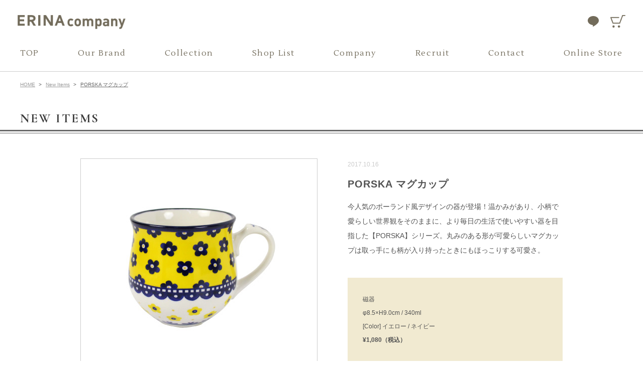

--- FILE ---
content_type: text/html; charset=UTF-8
request_url: https://erina-t.com/items/2017/10/013877/
body_size: 3059
content:
<!doctype html>

<html>

<head prefix="og: http://ogp.me/ns# fb: http://ogp.me/ns/fb# website: http://ogp.me/ns/website#">

<!-- ========== Metadata ========== -->
<meta charset="UTF-8">
<meta name="viewport" content="width=device-width, initial-scale=1.0, maximum-scale=1.0, user-scalable=0">
<meta name="format-detection" content="telephone=no">
<meta name="apple-mobile-web-app-capable" content="yes">
<meta name="apple-mobile-web-app-status-bar-style" content="black">
<meta name="keywords" content="アーモワールカプリス,リュクス,ルシャルロ,シェルサージュ,armoire caprice,Luxe,Rue Charlot,chersage,コイズミクロージング,ERINA company,ファッション,レディス,アパレル,インポート,ワンピース,セレクトショップ">
<meta name="description" content="今人気のポーランド風デザインの器が登場！温かみがあり、小柄で愛らしい世界観をそのままに、より毎日の生活で使いやすい器を目指した【PORSKA】シリーズ。丸みのある形が可愛らしいマグカップは取っ手にも柄が入り持ったときにもほっこりする可愛さ。">
<!-- ========== /Metadata ========== -->

<!-- ========== OpenGraphProtocol ========== -->
<meta property="fb:app_id" content="1046095152143233">
<meta property="og:type" content="website">
<meta property="og:locale" content="ja_JP">
<meta property="og:site_name" content="ERINA company">
<meta property="og:title" content="PORSKA マグカップ &#8211; ERINA company">
<meta property="og:description" content="今人気のポーランド風デザインの器が登場！温かみがあり、小柄で愛らしい世界観をそのままに、より毎日の生活で使いやすい器を目指した【PORSKA】シリーズ。丸みのある形が可愛らしいマグカップは取っ手にも柄が入り持ったときにもほっこりする可愛さ。">
<meta property="og:url" content="https://erina-t.com/items/2017/10/013877/">
<meta property="og:image" content="https://erina-t.com/wp/wp-content/uploads/171010_CS_NEWitem_02.jpg">
<!-- ========== /OpenGraphProtocol ========== -->

<!-- ========== WebFonts ========== -->
<link rel="preconnect" href="https://fonts.googleapis.com">
<link rel="preconnect" href="https://fonts.gstatic.com" crossorigin>
<link href="https://fonts.googleapis.com/css2?family=Lustria&family=Noto+Sans+JP:wght@400;500;700&display=swap" rel="stylesheet">
<!-- ========== /WebFonts ========== -->


<!-- ========== Icon ========== -->
<link rel="shortcut icon" href="https://erina-t.com/wp/wp-content/themes/erina/images/favicon.ico">
<link rel="apple-touch-icon" href="https://erina-t.com/wp/wp-content/themes/erina/images/apple-touch-icon.png">
<!-- ========== /Icon ========== -->

<!-- ========== Google Analytics ========== -->
<!-- Global site tag (gtag.js) - Google Analytics -->
<script async src="https://www.googletagmanager.com/gtag/js?id=UA-83712341-1"></script>
<script>
  window.dataLayer = window.dataLayer || [];
  function gtag(){dataLayer.push(arguments);}
  gtag('js', new Date());

  gtag('config', 'UA-83712341-1');
</script>

<!-- Global site tag (gtag.js) - Google Ads: 431015197 -->
<script async src=https://www.googletagmanager.com/gtag/js?id=AW-431015197"></script>
<script>
  window.dataLayer = window.dataLayer || [];
  function gtag(){dataLayer.push(arguments);}
  gtag('js', new Date());

  gtag('config', 'AW-431015197');
</script>

<!-- Facebook Pixel Code -->
<script>
!function(f,b,e,v,n,t,s)
{if(f.fbq)return;n=f.fbq=function(){n.callMethod?
n.callMethod.apply(n,arguments):n.queue.push(arguments)};
if(!f._fbq)f._fbq=n;n.push=n;n.loaded=!0;n.version='2.0';
n.queue=[];t=b.createElement(e);t.async=!0;
t.src=v;s=b.getElementsByTagName(e)[0];
s.parentNode.insertBefore(t,s)}(window, document,'script',
'https://connect.facebook.net/en_US/fbevents.js');
fbq('init', '121216866549529');
fbq('track', 'PageView');
</script>
<noscript><img height="1" width="1" style="display:none"
src="https://www.facebook.com/tr?id=121216866549529&ev=PageView&noscript=1"
/></noscript>
<!-- End Facebook Pixel Code -->

<!-- Yahoo Site General Tag -->
<script async src="https://s.yimg.jp/images/listing/tool/cv/ytag.js"></script>
<script>
window.yjDataLayer = window.yjDataLayer || [];
function ytag() { yjDataLayer.push(arguments); }
ytag({"type":"ycl_cookie"});
</script>

<script async src="https://s.yimg.jp/images/listing/tool/cv/ytag.js"></script>
<script>
window.yjDataLayer = window.yjDataLayer || [];
function ytag() { yjDataLayer.push(arguments); }
ytag({
  "type":"yss_retargeting",
  "config": {
    "yahoo_ss_retargeting_id": "1001198968",
    "yahoo_sstag_custom_params": {
    }
  }
});
</script>
<!-- /Yahoo Site General Tag --><!-- ========== /Google Analytics ========== -->

<title>PORSKA マグカップ &#8211; ERINA company</title>
<link rel='dns-prefetch' href='//s.w.org' />
<link rel='stylesheet' id='responsive-lightbox-nivo-css'  href='https://erina-t.com/wp/wp-content/plugins/responsive-lightbox/assets/nivo/nivo-lightbox.min.css' type='text/css' media='all' />
<link rel='stylesheet' id='responsive-lightbox-nivo-default-css'  href='https://erina-t.com/wp/wp-content/plugins/responsive-lightbox/assets/nivo/themes/default/default.css' type='text/css' media='all' />
<link rel='stylesheet' id='gfonts-css'  href='//fonts.googleapis.com/css?family=Cormorant+Garamond%3A600%2C700%7CRoboto' type='text/css' media='all' />
<link rel='stylesheet' id='global-css'  href='https://erina-t.com/wp/wp-content/themes/erina/css/global.css' type='text/css' media='all' />
<link rel='stylesheet' id='items-css'  href='https://erina-t.com/wp/wp-content/themes/erina/css/items.css' type='text/css' media='all' />
<script type='text/javascript' src='https://erina-t.com/wp/wp-content/themes/erina/js/jquery-2.1.4.min.js'></script>
<script type='text/javascript' src='https://erina-t.com/wp/wp-content/plugins/responsive-lightbox/assets/infinitescroll/infinite-scroll.pkgd.min.js'></script>
<script type='text/javascript' src='https://erina-t.com/wp/wp-content/themes/erina/js/fastclick.min.js'></script>
<script type='text/javascript' src='https://erina-t.com/wp/wp-content/themes/erina/js/jquery.plugins.js'></script>
<script type='text/javascript' src='https://erina-t.com/wp/wp-content/themes/erina/js/global.js'></script>
<link rel="canonical" href="https://erina-t.com/items/2017/10/013877/" />

</head>

<body class="items-template-default single single-items postid-13877 elementor-default">

<!-- ==================== #container ==================== -->
<div id="container">

<!-- =============== #header =============== -->
<header id="header">
<div id="header-inner">
<div id="header-inner-upper">

<!-- #logo -->
<h1 id="logo"><a class="btn-fade" href="https://erina-t.com"><img src="https://erina-t.com/wp/wp-content/themes/erina/images/logo.png" alt="ERINA company"></a></h1>
<!-- /#logo -->

<div id="header-inner-upper-right">

<!-- #header-link-list -->
<ul id="header-link-list">
	<li class="line"><a class="btn-fade" href="https://page.line.me/675xpfqi?openQrModal=true"><img src="https://erina-t.com/wp/wp-content/themes/erina/images/header-icon-line.png" alt=""></a></li>
	<li class="cart"><a class="btn-fade" href="https://shopping.erina-t.com"><img src="https://erina-t.com/wp/wp-content/themes/erina/images/header-icon-cart.png" alt=""></a></li>
</ul>
<!-- /#header-link-list -->

<!-- #btn-menu -->
<div id="btn-menu">
<div class="icons">
<span class="icon icon-top"><span></span></span>
<span class="icon icon-mid"><span></span></span>
<span class="icon icon-bot"><span></span></span>
</div>
</div>
<!-- /#btn-menu -->

</div>

</div>


<!-- #gnav -->
<nav id="gnav">
<div id="gnav-inner">
<ul>
<li><a class="btn-fade" href="https://erina-t.com/">TOP</a></li>
<li><a class="btn-fade" href="https://erina-t.com/brand/">Our Brand</a></li>
<li><a class="btn-fade" href="https://erina-t.com/#section-collection">Collection</a></li>
<li><a class="btn-fade" href="https://shopping.erina-t.com/shop/store/list.aspx">Shop List</a></li>
<li><a class="btn-fade" href="https://erina-t.com/company/">Company</a></li>
<li><a class="btn-fade" href="https://erina-t.com/recruit/">Recruit</a></li>
<li><a class="btn-fade" href="https://erina-t.com/contact/">Contact</a></li>
<li><a class="btn-fade" href="https://shopping.erina-t.com">Online Store</a></li>
</ul>
</div>
</nav>
<!-- /#gnav -->

</div>
</header>
<!-- =============== /#header =============== -->

<!-- =============== #main =============== -->
<main id="main">


<!-- #path -->
<ul id="path">
<li><a href="https://erina-t.com">HOME</a></li>
<li><a href="https://erina-t.com/items/">New Items</a></li>
<li><a href="https://erina-t.com/items/2017/10/013877/">PORSKA マグカップ</a></li>
</ul>
<!-- /#path -->

<!-- ========== #main-header ========== -->
<div id="main-header">
<div id="main-header-inner">

<h2 class="title">New Items</h2>

</div>
</div>
<!-- ========== /#main-header ========== -->


<!-- ========== #main-content ========== -->
<div id="main-content">

<!-- .block-items -->
<div class="block block-items">

<!-- .unit01 -->
<div class="unit01">

<img src="https://erina-t.com/wp/wp-content/uploads/171010_CS_NEWitem_02.jpg" class="attachment-full size-full wp-post-image" alt="" />
</div>
<!-- /.unit01 -->

<!-- .unit02 -->
<div class="unit02">

<p class="date">2017.10.16</p>

<h3 class="title">PORSKA マグカップ</h3>


<div class="desc"><p>今人気のポーランド風デザインの器が登場！温かみがあり、小柄で愛らしい世界観をそのままに、より毎日の生活で使いやすい器を目指した【PORSKA】シリーズ。丸みのある形が可愛らしいマグカップは取っ手にも柄が入り持ったときにもほっこりする可愛さ。</p>
</div>
<div class="spec">

<p class="content">磁器</p><p class="size">φ8.5×H9.0cm / 340ml</p>
<p class="color">[Color] イエロー / ネイビー</p><p class="price">¥1,080（税込）</p>
</div>

</div>
<!-- /.unit02 -->

</div>
<!-- /.block-items -->


</div>
<!-- ========== /#main-content ========== -->



</main>
<!-- =============== /#main =============== -->

<!-- =============== #footer =============== -->
<footer id="footer">
<div id="footer-inner">

<div id="footer-contents">

<!-- #fnav -->
<ul id="fnav">
<li><a href="https://erina-t.com/policy/">Privacy Policy</a></li>
</ul>
<!-- /#fnav -->

<!-- #copyright -->
<p id="copyright"><small>Copyright&copy; ERINA company</small></p>
<!-- /#copyright -->

</div>

</div>
</footer>
<!-- =============== /#footer =============== -->

<!-- #btn-pagetop -->
<p id="btn-pagetop"><a class="btn-fade" href="#header"><img src="https://erina-t.com/wp/wp-content/themes/erina/images/btn-pagetop-02.png" alt=""></a></p>
<!-- /#btn-pagetop -->

</div>
<!-- ==================== /#container ==================== -->

<script type='text/javascript' src='https://erina-t.com/wp/wp-content/plugins/responsive-lightbox/assets/nivo/nivo-lightbox.min.js'></script>
<script type='text/javascript'>
/* <![CDATA[ */
var rlArgs = {"script":"nivo","selector":"lightbox","customEvents":"","activeGalleries":"1","effect":"fade","clickOverlayToClose":"1","keyboardNav":"1","errorMessage":"The requested content cannot be loaded. Please try again later.","woocommerce_gallery":"0","ajaxurl":"https:\/\/erina-t.com\/wp\/wp-admin\/admin-ajax.php","nonce":"86ebdbbd14"};
/* ]]> */
</script>
<script type='text/javascript' src='https://erina-t.com/wp/wp-content/plugins/responsive-lightbox/js/front.js'></script>

</body>

</html>


--- FILE ---
content_type: text/css
request_url: https://erina-t.com/wp/wp-content/themes/erina/css/global.css
body_size: 6178
content:
@charset 'utf-8';

/*---------------------------------------------------------------------- */
/* Global Styles
------------------------------------------------------------------------ */

/* Initialize
---------------------------------------------------------- */

html, body, div, span, object, iframe,
h1, h2, h3, h4, h5, h6, p, blockquote, pre, a,
abbr, address, cite, code,
del, dfn, em, img, ins, kbd, q, samp,
small, strong, sub, sup, var,
b, i,
dl, dt, dd, ol, ul, li,
fieldset, form, label, legend,
article, aside, canvas, details, figcaption, figure,
footer, header, hgroup, menu, nav, section, summary,
time, mark, audio, video, picture {
	margin: 0;
	padding: 0;
	vertical-align: baseline;
	border: 0;
	outline: 0;
	background: transparent;
	font-size: 100%;
}

html, body {
	height: 100%;
}

html {
	overflow-y: scroll;
	font-size: 62.5%;
}

body {
	line-height: 1.8;
	background: #fff;
	color: #000;
	word-break: normal;
	word-wrap: break-word;
	-webkit-tap-highlight-color: rgba(0, 0, 0, 0);
	-webkit-touch-callout: none;
	-webkit-text-size-adjust: 100%;
}

main {
	display: block;
}

ul, ol {
	list-style: none;
}

blockquote, q {
	quotes: none;
}

blockquote:before, blockquote:after,
q:before, q:after {
	content: '';
}

a {
	text-decoration: none;
}

a:hover,
a:focus {
	text-decoration: underline;
}

img {
	max-width: 100%;
	height: auto;
	vertical-align: top;
}

ins {
	background-color: #ff9;
	color: #fff;
	text-decoration: none;
}

mark {
	background-color: #ff9;
	color: #fff;
	font-style: italic;
	font-weight: bold;
}

del {
	text-decoration: line-through;
}

abbr[title], dfn[title] {
	border-bottom: 1px dotted;
	cursor: help;
}

table {
	border-collapse: collapse;
	border-spacing: 0;
}

table, caption, tbody, tfoot, thead, tr, th, td {
	margin: 0;
	border: 0;
	font-size: 1em;
}

input, select, textarea {
	padding: 2px;
}

input, select, button {
    vertical-align: middle;
}

button {
	margin: 0;
	padding: 0;
	border: 0;
	outline: 0;
	background: none;
	cursor: pointer;
}

button::-moz-focus-inner {
	padding: 0;
	border: 0;
}

label {
	cursor: pointer;
}

area {
	outline: 0;
}


/* Override
---------------------------------------------------------- */

body {
	line-height: 1.8;
	color: #525252;
	font-family: "メイリオ", Meiryo, "ヒラギノ角ゴ Pro W3", "Hiragino Kaku Gothic Pro", Osaka, "ＭＳ Ｐゴシック", "MS PGothic", sans-serif;
	-webkit-font-smoothing: antialiased;
	-moz-osx-font-smoothing: grayscale;
}

a {
	color: #525252;
	text-decoration: underline;
}

a:hover,
a:focus {
	color: #525252;
	text-decoration: none;
}

input, select, textarea, button {
	box-sizing: border-box;
	box-shadow: none;
	font-family: "メイリオ", Meiryo, "ヒラギノ角ゴ Pro W3", "Hiragino Kaku Gothic Pro", Osaka, "ＭＳ Ｐゴシック", "MS PGothic", sans-serif;
}

select, input[type='text'], input[type='email'], input[type='tel'], input[type='url'], textarea {
	border: 1px solid #a0a0a0;
	border-radius: 0;
	font-size: 1.6rem;
}

input[type='text'], input[type='email'], input[type='tel'], input[type='url'], textarea {
	-webkit-appearance: none;
}

input[type='text']::input-placeholder,
input[type='email']::input-placeholder,
input[type='tel']::input-placeholder,
input[type='url']::input-placeholder {
	color: #a0a0a0;
}

/* Utillities
---------------------------------------------------------- */

/* Hide Contents --------------------------------- */

.break-sp,
#btn-menu {
	display: none !important;
}

/* Button --------------------------------- */

.btn  {
	display: block;
	margin: 0 auto;
	width: 300px;
	height: 53px;
	line-height: 53px;
	background: #a0a0a0;
	color: #fff;
	font-weight: 500;
	font-size: 2rem;
	text-align: center;
	text-decoration: none;
	letter-spacing: .05em;
}

.btn:hover,
.btn:focus {
	color: #fff;
}

.btn-fade {
	transition: opacity 200ms linear;
}

.btn-fade:hover,
.btn-fade:focus {
	opacity: .7;
}

/* Align --------------------------------- */

.alignleft {
	display: inline;
	float: left;
}

.alignright {
	display: inline;
	float: right;
}

.aligncenter {
	display: block;
	margin-right: auto;
	margin-left: auto;
}

/* Pagination --------------------------------- */

.pagination {
	display: flex;
	flex-flow: row nowrap;
	align-items: center;
	justify-content: center;
	padding-top: 60px;
	overflow: hidden;
	text-align: center;
}

.pagination li {
	line-height: 1.1;
}

.pagination li a {
	display: block;
	padding: 0 10px;
	color: #a0a0a0;
	font-weight: 500;
	font-size: 1.6rem;
	text-decoration: none;
}

.pagination li a:hover,
.pagination li a:focus {
	text-decoration: underline;
}

.pagination li a.current {
	color: #525252;
}

.pagination li.last {
	margin-left: -10px;
}

.pagination li.first a,
.pagination li.last a {
	letter-spacing: -.5em;
}

.pagination .btn-prev,
.pagination .btn-next {
	margin: 0 100px;
}

.pagination .btn-prev a,
.pagination .btn-next a {
	font-family: 'Roboto';
	font-weight: 400;
}

/* List --------------------------------- */

/* .legend */

.legend {
	margin: -15px 50px 50px 50px;
	padding-bottom: 20px;
	border-bottom: 1px solid #ddd;
	text-align: center;
}

.legend-title {
	font-size: 1.4rem;
	font-weight: bold;
}

.legend-content {
	display: flex;
	flex-flow: row nowrap;
	align-items: center;
	justify-content: center;
}

.legend-content li a {
	display: block;
	padding-bottom: 1px;
	border-bottom: 1px solid transparent;
}

.legend-content li:nth-child(1) .current { border-color: #b1a871; }
.legend-content li:nth-child(2) .current { border-color: #abd6a9; }
.legend-content li:nth-child(3) .current { border-color: #6d84b8; }
.legend-content li:nth-child(4) .current { border-color: #ca2d62; }
.legend-content li:nth-child(5) .current { border-color: #999; }

/* .list-items, .list-coordinate */

.list-items:not(.slides),
.list-coordinate:not(.slides) {
	display: flex;
	flex-flow: row wrap;
	align-items: flex-start;
	justify-content: flex-start;
	margin: 0 0 -40px -30px;
}

.list-items:not(.slides) li,
.list-coordinate:not(.slides) li {
	margin: 0 0 40px 30px;
	width: 200px;
}

.list-items li,
.list-coordinate li {
	font-size: 1rem;
}

.list-items li a,
.list-coordinate li a {
	display: block;
	margin-bottom: 20px;
}

.list-items li a img,
.list-coordinate li a img {
	width: 100% !important;
	height: auto !important;
}

.list-items li .title,
.list-items li .price {
	text-align: center;
}

.list-items li .date,
.list-coordinate li .date {
	color: #c89032;
}

.list-items li .cat,
.list-coordinate li .cat {
	display: flex;
	flex-flow: row nowrap;
	align-items: center;
	justify-content: center;
	margin-bottom: 10px;
}

.list-items li .cat li,
.list-coordinate li .cat li {
	display: block;
	margin: 0 3px;
	width: 8px;
	height: 8px;
}

.list-items li .cat li.lx { background: #b5a875; }
.list-items li .cat li.ac { background: #bae2b2; }
.list-items li .cat li.rc { background: #728cc0; }
.list-items li .cat li.cs { background: #c84d6c; }

.list-coordinate + .list-coordinate {
	margin-top: 60px;
}

.list-coordinate.accordion {
	height: 380px;
	overflow: hidden;
	transition: height .5s ease-out;
}

.list-coordinate.accordion.active {
	height: 1220px;
}

.list-coordinate.accordion + .btn-more {
	width: 100%;
	height: 40px;
	background: #fff;
}

.list-coordinate.accordion + .btn-more button {
	display: flex;
	flex-flow: column;
	align-items: center;
	justify-content: flex-start;
	position: absolute;
	bottom: 0;
	left: 50%;
	width: 100px;
	height: 40px;
	font-family: 'Cormorant Garamond';
	font-weight: 600;
	font-size: 1.4rem;
	transform: translateX(-50%);
}

.list-coordinate.accordion + .btn-more button:after {
	position: absolute;
	bottom: 0;
	left: 0;
	z-index: 2;
	width: 100%;
	height: 12px;
	background: url(../images/icon-more.svg) no-repeat center bottom;
	background-size: 30px;
	content: '';
}

.list-coordinate.accordion.active + .btn-more button:before {
	display: flex;
	justify-content: center;
	position: absolute;
	top: 0;
	left: 0;
	z-index: 2;
	width: 100%;
	height: 100%;
	background: #fff;
	content: 'CLOSE';
}

.list-coordinate.accordion.active + .btn-more button:after {
	transform: scaleY(-1);
}

/* .list-feature, .list-topics, .list-blog */

.list-feature,
.list-topics,
.list-blog {
	display: flex;
	flex-flow: row wrap;
	justify-content: flex-start;
	align-items: flex-start;
	margin: 0 -32px -40px 0;
}

.list-feature li,
.list-topics li,
.list-blog li {
	margin: 0 32px 40px 0;
	width: 253px;
}

.list-feature li a,
.list-topics li a,
.list-blog li a {
	display: block;
	margin-bottom: 10px;
	text-align: center;
}

.list-feature li .title,
.list-topics li .title,
.list-blog li .title {
	line-height: 1.4;
	font-size: 1.3rem;
}

.list-feature li .date,
.list-topics li .date,
.list-blog li .date {
	color: #6f6f6f;
	font-size: 1.1rem;
}

.list-blog li .cat {
	font-size: 1.3rem;
}

/* .list-news */

.list-news li {
	margin-bottom: 20px;
}

.list-news li .date,
.list-news li .cat {
	margin-right: 10px;
}

.list-news li .cat {
	display: inline-block;
	padding: 1px 0;
	width: 80px;
	background: #f0e8d1;
	vertical-align: middle;
	color: #764c24;
	font-weight: bold;
	font-size: 1rem;
	text-align: center;
}

.list-news li .title {
	font-weight: bold;
}

/* .list-collection */

.list-collection {
	display: flex;
	flex-flow: row wrap;
	margin: 0 -42px -40px 0;
}

.list-collection li {
	margin: 0 42px 40px 0;
	width: 340px;
}

/*
.list-collection li.list-post-lxac2022aw {
  display: none;
}
*/

.list-collection li a {
	display: block;
	text-align: center;
	text-decoration: none;
}

.list-collection li a .img,
.list-collection li a .txt {
	display: block;
}

.list-collection li a .img {
	margin-bottom: 20px;
}

.list-collectio li a .txt {
	color: #3b3b3b;
	font-family: 'Cormorant Garamond';
	font-weight: 600;
	font-size: 1.6rem;
	letter-spacing: .05em;
}

.list-collection.col {
	flex-flow: column;
	margin: 0 0 -40px 0;
}

.list-collection.col li {
	margin: 0 auto 40px auto;
	width: 700px;
}

.list-collection.col li a .img {
	margin-bottom: 10px;
}

.list-collection.col li a .img img {
	width: 100%;
	height: auto;
}

/* Section --------------------------------- */

.section {
	position: relative;
	padding: 35px 0;
	width: 100%;
}

.section:last-child {
	padding-bottom: 0;
}

.section .link-all {
	position: absolute;
	top: 42px;
	left: 50%;
	margin: -9px 0 0 -560px;
	width: 1120px;
	text-align: right;
}

.section .link-all a {
	display: flex;
	flex-flow: row nowrap;
	align-items: center;
	justify-content: flex-end;
	font-family: 'Cormorant Garamond';
	font-weight: 600;
	font-size: 1.6rem;
	text-decoration: none;
	letter-spacing: .1em;
}

.section-header {
	position: relative;
	padding-bottom: 16px;
	width: 100%;
}

.section-header .title {
	margin: 0 auto;
	width: 1200px;
	line-height: 1;
	color: #3b3b3b;
	font-family: 'Cormorant Garamond';
	font-weight: 600;
	font-size: 2.5rem;
	text-align: center;
	text-transform: uppercase;
	letter-spacing: .1em;
}

.section-content {
	position: relative;
	padding: 50px 0;
}

.section-content-inner {
	margin: 0 auto;
	width: 1120px;
}

.section-content .subtitle {
	position: relative;
	margin: 60px 0 25px 0;
}

.section-content .subtitle h2 {
	margin: 0 auto;
	width: 389px;
}

.section-content .subtitle .link-all {
	position: absolute;
	top: 5px;
	right: -40px;
}

/* #section-collection */

#section-collection {
	padding: 90px 0 100px;
	background: #f5f4f0;
}

#section-collection .section-content {
	padding: 0;
}

#section-collection .section-content:after {
	display: none;
}

.collection-group {
	margin: 30px 0 0 0;
	display:-webkit-box;
	display:-ms-flexbox;
	display:flex;
	-webkit-box-pack: justify;
	-ms-flex-pack: justify;
	justify-content: space-between;
}

.collection-block {
	position: relative;
	padding: 0 0 27px 0;
	width: 30.5%;
	box-sizing: border-box;
}

.collection-block::after {
	content: "";
	display: block;
	position: absolute;
	right: 2px;
	bottom: 0;
	background: url(../images/arrow.png) no-repeat;
	background-size: contain;
	width: 80px;
	height: 7px;
}

.collection-block-inner {
	position: relative;
	padding: 30px 20px 65px;
	background: #fff;
	box-sizing: border-box;
}

.collection-brand-name {
	font-family: 'Lustria', serif;
	font-weight: normal;
	font-size: 1.7rem;
	line-height: 1;
	letter-spacing: .1em;
	text-align: center;
	color: #726b5a;
}

.collection-image {
	margin: 22px 0 0 0;
}

.collection-theme {
	position: absolute;
	bottom: -12px;
	left: 20px;
	font-family: 'Lustria', serif;
	font-weight: normal;
	line-height: 1;
	color: #726b5a;
}

.collection-theme dt {
	font-size: 1.4rem;
	letter-spacing: .175em;
}

.collection-theme dd {
	margin: 10px 0 0 0;
	font-size: 2.8rem;
	letter-spacing: .1em;
}

.collection-link {
	position: absolute;
	top: 0;
	left: 0;
	width: 100%;
	height: 100%;
}

/* #section-sns */

#section-sns {
	padding: 90px 0 70px;
	background: #f5f4f0;
}

.sns-link-group {
	display:-webkit-box;
	display:-ms-flexbox;
	display:flex;
	-webkit-box-pack: justify;
	-ms-flex-pack: justify;
	justify-content: space-between;
}

.sns-link-block {
	position: relative;
	width: 23%;
}

/* Block --------------------------------- */

.block {
	margin: 0 auto 40px auto;
	width: 960px;
	line-height: 2.1;
	font-size: 1.2rem;
}

.block h1,
.block h2,
.block h3,
.block h4,
.block h5,
.block h6 {
	letter-spacing: .05em;
}

.block h1 {
	font-size: 3rem;
}

.block h2 {
	font-size: 2.2rem;
}

.block h3 {
	font-size: 1.8rem;
}

.block h4 {
	font-size: 1.6rem;
}

.block h5,
.block h6 {
	font-size: 1.4rem;
}

.block a {
	text-decoration: none;
}

.block a:hover,
.block a:focus {
	text-decoration: underline;
}

.block a img {
	transition: opacity 200ms linear;
}

.block a:hover img,
.block a:focus img {
	opacity: .7;
}

.block hr {
	margin: 3px 0;
	height: 0;
	border: 0;
	border-bottom: 1px solid #999;
}

/* .block-simple */

.block-simple p {
	text-align: center;
}

/* .block-post */

.block-post .block-header {
	margin-bottom: 40px;
	padding-bottom: 20px;
	border-bottom: 1px solid #999;
}

.block-post .block-header .date {
	margin-bottom: 5px;
	color: #bbb;
}

.block-post .block-header .title {
	line-height: 1.4;
	font-size: 1.8rem;
}

.block-post table {
	margin: 0 auto;
}

.block-post table th,
.block-post table td {
	vertical-align: middle;
}

.block-post table:not([border='0']),
.block-post table:not([border='0']) > thead > tr > th,
.block-post table:not([border='0']) > thead > tr > td
.block-post table:not([border='0']) > tbody > tr > th,
.block-post table:not([border='0']) > tbody > tr > td,
.block-post table:not([border='0']) > tfoot > tr > th,
.block-post table:not([border='0']) > tfoot > tr > td {
	border-style: solid;
	border-width: 1px;
}

.block-post ul {
	margin-left: 20px;
}

/* .block-form */

.block-form {
	margin: 0 auto;
	width: 700px;
}

.sent .block-form {
	display: none;
}

.block-form > .notes {
	margin-bottom: 20px;
}

.block-form .wpcf7-not-valid-tip {
	display: block;
	padding-top: 10px;
	color: #f00;
	font-size: 1.2rem;
}

.block-form .wpcf7-response-output {
	margin-bottom: 15px;
	padding: 0;
	border: 0;
	color: #f00;
	text-align: center;
}

.block-form .wpcf7-validation-errors {
	color: #f00;
}

.block-form .wpcf7-not-valid {
	border: 1px solid #f00;
}

.block-form .ajax-loader {
	padding: 10px;
}

.block-form .required {
	color: #e50012;
}

.block-form select,
.block-form input[type='text'],
.block-form input[type='tel'],
.block-form input[type='email'],
.block-form input[type='url'],
.block-form textarea {
	width: 100%;
	font-size: 1.6rem;
}

.block-form select,
.block-form input[type='text'],
.block-form input[type='tel'],
.block-form input[type='email'],
.block-form input[type='url'] {
	height: 40px;
}

.block-form input[type='text'],
.block-form input[type='tel'],
.block-form input[type='email'],
.block-form input[type='url'] {
	padding: 2px 10px;
}

.block-form input[type='radio'] {
	margin-right: 5px;
	vertical-align: middle;
}

.block-form textarea {
	padding: 10px;
	height: 230px;
}

.block-form dl {
	display: flex;
	flex-flow: row wrap;
	align-items: flex-start;
	justify-content: flex-start;
}

.block-form dl dt,
.block-form dl dd {
	box-sizing: border-box;
}

.block-form dl dt {
	padding-top: 5px;
	font-size: 1.4rem;
}

.block-form dl dt,
.block-form dl dd {
	margin-bottom: 45px;
}

.block-form dl dt {
	width: 200px;
	font-weight: bold;
}

.block-form dl dd {
	width: 500px;
}

.block-form dl dd ul li {
	display: flex;
	flex-flow: row nowrap;
}

.block-form dl dd label {
	margin-right: 40px;
}

.block-form .btn-container {
	margin-top: 40px;
	text-align: center;
}

.block-thanks {
	display: none;
	margin: 0 auto;
	width: 700px;
	text-align: center;
}

.block-thanks h3 {
	margin-bottom: 40px;
}

.sent .block-thanks {
	display: block;
}

/* Slick.js --------------------------------- */

.slick-slider {
	display: block;
	position: relative;
	box-sizing: border-box;
}

.slick-list {
	display: block;
	position: relative;
	margin: 0;
	padding: 0;
	overflow: hidden;
}

.slick-list:focus {
	outline: none;
}

.slick-list.dragging {
	cursor: pointer;
}

.slick-slider .slick-track,
.slick-slider .slick-list {
	transform: translate3d(0, 0, 0);
}

.slick-track {
	display: block;
	position: relative;
	top: 0;
	left: 0;
}

.slick-track:before,
.slick-track:after {
	display: table;
	content: '';
}

.slick-track:after {
	clear: both;
}

.slick-loading .slick-track {
	visibility: hidden;
}

.slick-slide {
	display: none;
	float: left;
	padding: 0 11px;
	min-height: 1px;
	height: 100%;
}

.slick-slide a {
	display: block;
}

.slick-slide img {
	display: block;
}

.slick-slide.slick-loading img {
	display: none;
}

.slick-slide.dragging img {
	pointer-events: none;
}

.slick-initialized .slick-slide {
	display: block;
}

.slick-loading .slick-slide {
	visibility: hidden;
}

.slick-vertical .slick-slide {
	display: block;
	height: auto;
	border: 1px solid transparent;
}

.slick-arrow.slick-hidden {
	display: none;
}

.slick-loading .slick-list {
	background: #fff url('../images/ajax-loader.gif') center center no-repeat;
}

.slick-prev,
.slick-next {
	display: block;
	position: absolute;
	top: 50%;
	z-index: 100;
	width: 13px;
	height: 25px;
	line-height: 0;
	color: transparent;
	cursor: pointer;
	transform: translate(0, -50%);
	transition: opacity 200ms linear; 
}

.slick-prev {
	left: -40px;
	background: url(../images/btn-prev.png) no-repeat left top;
}

.slick-next {
	right: -40px;
	background: url(../images/btn-next.png) no-repeat left top;
}

.slick-prev:hover,
.slick-next:hover {
	opacity: .7;
}

/* Elementor --------------------------------- */

.elementor-widget-heading .elementor-heading-title {
	line-height: inherit;
}


/* Layout
---------------------------------------------------------- */

/* Base --------------------------------- */

#container {
	position: relative;
	min-width: 1200px;
	min-height: 100%;
	overflow: hidden;
	background: #fff;
}

#header, #gnav, #main, #footer {
	width: 100%;
	box-sizing: border-box;
}

#header {
	border-bottom: 1px solid #cdcdcd;
	background: #fff;
}

#header-inner, #gnav-inner, #footer-inner {
	position: relative;
	box-sizing: border-box;
}

#gnav-inner {
	position: relative;
	margin: 0 auto;
	width: 1200px;
	box-sizing: border-box;
}

#main {
	padding-bottom: 274px;
}

#footer {
	position: absolute;
	bottom: 0;
	background: #fff;
}

#footer-inner {
	padding: 130px 0;
}

/* #header --------------------------------- */

#header-inner-upper {
	padding: 30px 35px 0;
	display:-webkit-box;
	display:-ms-flexbox;
	display:flex;
	-webkit-box-pack: justify;
	-ms-flex-pack: justify;
	justify-content: space-between;
} 

/* #logo */

#logo {
	
}

#logo a {
	display: block;
	width: 215px;
	text-decoration: none;
}

#logo a img {
	width: 100%;
	height: auto;
}

/* #header-link-list */

#header-link-list {
	
}

#header-link-list li {
	display: inline-block;
	vertical-align: middle;
}

#header-link-list li + li {
	margin: 0 0 0 20px;
}

#header-link-list li.line {
	width: 22px;
}

#header-link-list li.cart {
	width: 30px;
}

#header-link-list li a {
	display: block;
}

/* #gnav */

#gnav {
	padding: 40px 0 25px 0;
}

#gnav ul {
	display: flex;
	flex-flow: row nowrap;
	align-items: center;
	justify-content: space-between;
}

#gnav ul li a {
	line-height: 1.1;
	color: #726b5a;
	font-family: 'Lustria', serif;
	font-size: 1.6rem;
	text-decoration: none;
	letter-spacing: .1em;
}

/* #link-online */

#link-online {
	position: absolute;
	top: 45px;
	right: 0;
	width: 51px;
	height: 40px;
}

/* #main --------------------------------- */

/* #path */

#path {
	margin: 0 auto;
	padding: 20px 0 50px 0;
	width: 1200px;
	line-height: 1.1;
}

#path li {
	display: inline;
	margin-right: 5px;
}

#path li:not(:last-child):after {
	margin-left: 7px;
	content: '>';
}

#path li a {
	color: #999;
}

#path li:last-child a {
	color: #666;
}

/* #main-header */

#main-header {
	position: relative;
	margin-bottom: 4px;
	padding-bottom: 10px;
	width: 100%;
	border-bottom: 3px solid #6a6a6a;
}

#main-header:after {
	position: absolute;
	bottom: -7px;
	left: 0;
	width: 100%;
	height: 0;
	border-bottom: 1px solid #6a6a6a;
	content: '';
}

#main-header-inner {
	position: relative;
	margin: 0 auto;
	width: 1200px;
}

#main-header .title,
#main-header .desc {
	display: table-cell;
	vertical-align: middle;
}

#main-header .title {
	line-height: 1;
	color: #3b3b3b;
	font-family: 'Cormorant Garamond';
	font-weight: 700;
	font-size: 2.5rem;
	text-transform: uppercase;
	letter-spacing: .1em;
}

#main-header .title a {
	text-decoration: none;
}

#main-header .desc {
	padding-left: 30px;
	color: #888;
	font-size: 1.1rem;
}

/* #main-visual */

#main-visual {
	position: relative;
	width: 100%;
}

#main-visual .img img {
	width: 100%;
	height: auto;
}

/* #main-content */

#main-content {
	position: relative;
	margin: 0 auto;
	padding: 50px 0;
	width: 1120px;
	font-size: 1.2rem;
}

/* #main-content-fair */

#main-content-fair {
	padding: 0;
	width: 100%;
	font-family: 'Noto Sans JP', "ヒラギノ角ゴ Pro W3", "Hiragino Kaku Gothic Pro", "メイリオ", Meiryo, Osaka, "ＭＳ Ｐゴシック", "MS PGothic", sans-serif;
}

#main-content-fair .section-header .title {
	font-family: 'Lustria', serif;
	font-size: 3rem;
	font-weight: normal;
	text-transform: none;
	color: #726b5a;
}

#main-content-fair .section-header .title-desc {
	margin: 18px 0 0 0;
	font-family: 'Lustria', serif;
	font-size: 1.6rem;
	line-height: 1.7;
	letter-spacing: .1em;
	font-weight: normal;
	color: #726b5a;
	text-align: center;
}

/* #footer --------------------------------- */

/* #btn-pagetop */

#btn-pagetop {
	display: none;
	position: fixed;
	width: 60px;
	height: 60px;
	right: 60px;
	bottom: 50px;
	z-index: 50;
}

#footer-contents {
	padding: 0 60px;
	display:-webkit-box;
	display:-ms-flexbox;
	display:flex;
	-webkit-box-pack: justify;
	-ms-flex-pack: justify;
	justify-content: space-between;
}

/* #fnav */

#fnav {
	font-family: 'Lustria', serif;
	font-weight: normal;
	font-size: 1.4rem;
	line-height: 1;
	letter-spacing: .1em;
}

#fnav li {
	display: inline-block;
}

#fnav li + li {
	margin: 0 0 0 25px;
}

#fnav li a {
	text-decoration: none;
	color: #726b5a;
}

/* #copyright */

#copyright {
	font-family: 'Lustria', serif;
	font-weight: normal;
	font-size: 1.2rem;
	line-height: 1;
	letter-spacing: .1em;
	color: #726b5a;
}





/*---------------------------------------------------------------------- */
/* 667px SmartPhone Styles
------------------------------------------------------------------------ */

@media screen and (max-width: 667px) {

/* Override
---------------------------------------------------------- */

body {
	line-height: 1.6;
}

select, input[type='text'], input[type='email'], input[type='tel'], input[type='url'], textarea {
	font-size: 1.2rem;
}

/* Utilities
---------------------------------------------------------- */

/* Hide Contents --------------------------------- */

.nobreak-sp,
#path {
	display: none;
}

/* Show Contents --------------------------------- */

.break-sp,
#btn-menu {
	display: block !important;
}

/* Button --------------------------------- */

.btn {
	margin: 0 auto;
	width: 127px;
	height: 30px;
	line-height: 30px;
	font-size: 1.2rem;
}

/* Pagination --------------------------------- */

.pagination {
	padding-top: 30px;
}

.pagination li a {
	font-size: 1.1rem;
}

.pagination li.last {
	margin-left: 0;
}

.pagination li.first a,
.pagination li.last a {
	letter-spacing: -.2em;
}

.pagination .btn-prev,
.pagination .btn-next {
	margin: 0 30px;
}

/* List --------------------------------- */

/* .legend */

.legend {
	margin: 0 0 25px 0;
	padding-bottom: 10px;
}

.legend-title {
	font-size: 1rem;
}

.legend-content {
	justify-content: center;
}

/* .list-items, .list-coordinate */

.list-items:not(.slides),
.list-coordinate:not(.slides) {
	justify-content: center;
	margin-bottom: -30px;
}

.list-items:not(.slides) li,
.list-coordinate:not(.slides) li {
	margin-bottom: 30px;
	width: 110px;
}

.list-items li,
.list-coordinate li {
	font-size: .9rem;
}

.list-items li .cat li,
.list-coordinate li .cat li {
	margin: 0 2px;
	width: 6px;
	height: 6px;
}

.list-coordinate + .list-coordinate {
	margin-top: 30px;
}

.list-coordinate.accordion {
	height: 480px;
}

.list-coordinate.accordion.active {
	height: 970px;
}

.list-coordinate.accordion + .btn-more button {
	margin-bottom: 20px;
	height: 25px;
	font-size: 1rem;
}

.list-coordinate.accordion + .btn-more button:after {
	height: 10px;
	background-size: 20px;
}

/* .list-feature, .list-topics, .list-blog */

.list-feature,
.list-topics,
.list-blog {
	margin: 0 -15px -20px 0;
}

.list-feature li,
.list-topics li,
.list-blog li {
	margin: 0 15px 20px 0;
	width: calc(50% - 15px);
}

.list-feature li .title,
.list-topics li .title,
.list-blog li .title {
	font-size: .7rem;
}

.list-feature li .date,
.list-topics li .date,
.list-blog li .date {
	font-size: .6rem;
}

.list-blog li .cat {
	font-weight: bold;
	font-size: .8rem;
}

/* .list-news */

.list-news .title {
	display: block;
	margin-top: 5px;
}

/* .list-collection */

.list-collection,
.list-collection.col {
	flex-flow: column;
	align-items: center;
	margin: 0 0 -20px 0;
}

.list-collection li,
.list-collection.col li {
	margin: 0 auto 20px auto;
	width: 245px;
}

.list-collection li a .img,
.list-collection.col li a .img {
	margin-bottom: 10px;
}

.list-collection li a .txt {
	font-size: .8rem;
}

/* Section --------------------------------- */

.section {
	padding: 15px 0;
}

.section .link-all {
	position: static;
	margin: 0 auto 20px auto;
	width: 104px;
}

.section .link-all a {
	display: block;
	margin: 0 auto;
	position: relative;
	width: 100%;
	height: 28px;
	line-height: 28px;
	overflow: hidden;
}

.section .link-all a:after {
	display: block;
	position: absolute;
	top: 0;
	left: 0;
	width: 100%;
	height: 100%;
	border: 1px solid #e0e0e0;
	background: #fff;
	box-sizing: border-box;
	font-size: .8rem;
	text-align: center;
	content: attr(data-txt);
}

.section-header {
	padding-bottom: 10px;
	border-bottom: 1px solid #000;
}

.section-header .title {
	width: 100%;
	font-size: 1.5rem;
	text-align: center;
}

.section-content {
	padding: 25px 0;
}

.section-content:after {
	top: 2px;
}

.section-content-inner {
	padding: 0 20px;
	width: 100%;
	box-sizing: border-box;
}

.section-content .subtitle {
	margin: 30px 0 15px 0;
}

.section-content .subtitle h2 {
	width: 200px;
}

.section-content .subtitle .link-all {
	right: 0;
}

/* #section-collection */

#section-collection {
	padding: 60px 0 60px;
}

#section-collection .section-content {
	padding: 0;
}

#section-collection .section-content:after {
	display: none;
}

.collection-group {
	margin: -10px 0 0 0;
	display: block;
}

.collection-block {
	margin: 40px 0 0 0;
	padding: 0 0 25px 0;
	width: 100%;
}

.collection-block::after {
	right: -1px;
	width: 70px;
	height: 6px;
}

.collection-block-inner {
	padding: 30px 20px 55px;
}

.collection-brand-name {
	font-size: 1.4rem;
}

.collection-image {
	margin: 22px 0 0 0;
}

.collection-theme {
	bottom: -10px;
	left: 20px;
}

.collection-theme dt {
	font-size: 1.2rem;
	letter-spacing: .175em;
}

.collection-theme dd {
	margin: 10px 0 0 0;
	font-size: 2.4rem;
	letter-spacing: .1em;
}

.collection-link {
	position: absolute;
	top: 0;
	left: 0;
	width: 100%;
	height: 100%;
}

/* #section-sns */

#section-sns {
	padding: 60px 0 45px;
}

.sns-link-group {
	margin: -5px 0 0 0;
	-ms-flex-wrap: wrap;
	flex-wrap: wrap;
}

.sns-link-block {
	margin: 15px 0 0 0;
	width: 48%;
}

/* Block --------------------------------- */

/* .block */

.block {
	margin-bottom: 20px;
	width: 100%;
}

.block h1,
.block h2,
.block h3 {
	text-align: center;
}

.block h1 {
	font-size: 1.6rem;
}

.block h2 {
	font-size: 1.4rem;
}

.block h3,
.block h4,
.block h5,
.block h6 {
	font-size: 1.2rem;
}

.block img {
	height: auto !important;
}

/* .block-post */

.block-post h1,
.block-post h2,
.block-post h3 {
	text-align: inherit;
}

.block-post .block-header {
	margin-bottom: 20px;
	padding-bottom: 10px;
}

.block-post .block-header .title {
	font-size: 1.4rem;
}

.block-post table {
	width: 100% !important;
	border-collapse: collapse;
	border-spacing: 0;
}

.block-post table tr {
	display: flex;
	flex-flow: column;
	padding-bottom: 20px;
	height: auto !important;
}

.block-post table th,
.block-post table td {
	padding: 0;
	width: 100% !important;
	height: auto !important;
	box-sizing: border-box;
}

.block-post table th {
	padding-bottom: 10px;
	border-width: 1px 0 0 0;
}

.block-post table:not([border='0']),
.block-post table:not([border='0']) > thead > tr > th,
.block-post table:not([border='0']) > thead > tr > td
.block-post table:not([border='0']) > tbody > tr > th,
.block-post table:not([border='0']) > tbody > tr > td,
.block-post table:not([border='0']) > tfoot > tr > th,
.block-post table:not([border='0']) > tfoot > tr > td {
	border: 0;
}

.block-post .alignleft-sp {
	display: block;
	text-align: left;
}

.block-post .aligncenter-sp {
	display: table;
	margin: 0 auto;
	text-align: center;
}

.block-post .alignright-sp {
	display: block;
	text-align: right;
}

.block-post .elastic-sp img {
	width: 100% !important;
	height: auto !important;
}

/* .block-form */

.block-form {
	width: 100%;
	padding-top: 12px;
}

.block-form dl {
	flex-direction: column;
}

.block-form dl dt,
.block-form dl dd {
	width: 100%;
}

.block-form .wpcf7-not-valid-tip {
	padding-top: 5px;
	font-size: 1rem;
}

.block-form select,
.block-form input[type='text'],
.block-form input[type='tel'],
.block-form input[type='email'],
.block-form input[type='url'],
.block-form textarea {
	font-size: 1.2rem;
}

.block-form input[type='text'],
.block-form input[type='tel'],
.block-form input[type='email'],
.block-form input[type='url'] {
	padding: 2px 7px;
	height: 30px;
	line-height: 30px;
}

.block-form textarea {
	padding: 5px 7px;
	height: 115px;
}

.block-form dl dt {
	padding-top: 0;
	font-size: 1.2rem;
}

.block-form dl dt {
	margin-bottom: 3px;
	width: 100%;
}

.block-form dl dd {
	margin-bottom: 12px;
	padding-left: 0;
}

.block-form .btn-container {
	margin-top: 20px;
	width: 100%;
}

.block-form .btn-container .btn {
	margin: 0 auto;
}

.block-thanks {
	width: 100%;
}

.block-thanks h3 {
	margin-bottom: 20px;
}

/* Slick.js --------------------------------- */

.slick-slider {
	padding: 0 10px;
}

.slick-slide {
	padding: 0 8px;
}

.slick-prev,
.slick-next {
	width: 7px;
	height: 12px;
	background-size: contain;
}

.slick-prev {
	left: 0;
}

.slick-next {
	right: 0;
}


/* Layout
---------------------------------------------------------- */

/* Base --------------------------------- */

#container {
	min-width: 320px;
	width: 100%;
}

#header {
	position: relative;
	height: 55px;
	z-index: 200;
}

#main {
	padding-bottom: 0;
}

#footer {
	position: relative;
	padding: 20px 0 100px;
	background: #fff;
}

#header-inner,  #footer-inner {
	width: 100%;
}

#footer-inner {
	padding: 0;
}

.nav-active #header {
	position: fixed;
}

.nav-active #main,
.nav-active #footer {
	padding: 0;
	height: 0;
	opacity: 0;
	pointer-events: none;
}

/* #header --------------------------------- */

#header-inner-upper {
	padding: 0 55px 0 20px;
} 

/* #logo */

#logo {
	padding-top: 20px;
}

#logo a {
	width: 120px;
	height: 14px;
}

/* #header-link-list */

#header-link-list {
	
}

#header-link-list li {
	
}

#header-link-list li + li {
	margin: 0;
}

#header-link-list li.line {
	display: none;
}

#header-link-list li.cart {
	padding: 14px 0 0 0;
	width: 28px;
}

/* #gnav */

#gnav {
	position: absolute;
	top: 55px;
	left: 0;
	padding: 0;
	width: 100%;
	background: #fff;
	box-sizing: border-box;
	opacity: 0;
	pointer-events: none;
	transform-origin: center top;
	transition: all .5s ease;
}

.nav-active #gnav {
	opacity: 1;
	pointer-events: auto;
}

#gnav ul {
	flex-flow: column wrap;
	justify-content: flex-start;
	width: 100%;
	padding: 30px 0 0 0;
}

#gnav ul li {
	margin-left: 0;
	width: 100%;
}

#gnav ul li a {
	display: block;
	padding: 0 60px;
	height: 35px;
	line-height: 35px;
	font-size: 1.4rem;
}

/* #btn-menu */

#btn-menu {
	position: absolute;
	top: 0;
	width: 40px;
	height: 40px;
}

#btn-menu .icons,
#btn-menu .icon {
	position: absolute;
	top: 0;
	left: 0;
	width: 40px;
	height: 40px;
}

#btn-menu {
	top: 7px;
	right: 6px;
	z-index: 100;
	overflow: hidden;
	box-sizing: border-box;
	cursor: pointer;
}

#btn-menu .icons {
	display: block;
	transform: rotate(0);
	transition: all .3s ease-out;
}

#btn-menu .icon {
	transition: all .3s ease-out;
}

#btn-menu .icon span {
	display: block;
	position: absolute;
	left: 10px;
	width: 20px;
	height: 3px;
	background: #726b5a;
	transition: all .3s ease-out;
}

#btn-menu .icon-top span {
	top: 20px;
	transform: translateY(-10px);
}

#btn-menu .icon-mid span {
	top: 19px;
}

#btn-menu .icon-bot span {
	bottom: 9px;
}

.nav-active #btn-menu .icons {
	transform: rotate(90deg);
}

.nav-active #btn-menu .icon span {
	left: 8px;
	width: 24px;
}

.nav-active #btn-menu .icon-top  {
	
}

.nav-active #btn-menu .icon-top span {
	transform: rotate(45deg);
	top: 19px;
}

.nav-active #btn-menu .icon-mid {
	opacity: 0;
}

.nav-active #btn-menu .icon-bot  {
	
}

.nav-active #btn-menu .icon-bot span {
	transform: rotate(-45deg);
	top: 19px;
}

.nav-active #btn-menu .icon-top span {
	
}

.nav-active #btn-menu .icon-bot span {
	
}

/* #link-online */

#link-online {
	top: 15px;
	right: 15px;
	width: 25px;
	height: 20px;
}

/* #main --------------------------------- */

/* #main-header */

#main-header {
	margin-bottom: 5px;
	padding: 25px 0 10px 0;
	border-bottom: 2px solid #6a6a6a;
}

#main-header-inner {
	padding: 0 20px;
	width: 100%;
	box-sizing: border-box;
}

#main-header .title,
#main-header .desc {
	display: block;
	text-align: center;
}

#main-header .title {
	font-size: 1.6rem;
}

#main-header .desc {
	margin-top: 10px;
	padding-left: 0;
	font-size: 1rem;
	text-align: left;
}


/* #main-content */

#main-content {
	margin-bottom: 50px;
	padding: 25px 20px 0 20px;
	width: 100%;
	box-sizing: border-box;
}

/* #main-content-fair */

#main-content-fair {
	
}

#main-content-fair .section-header {
	padding: 0;
	border-bottom: none;
}

#main-content-fair .section-header .title {
	font-size: 2.4rem;
}

#main-content-fair .section-header .title-desc {
	font-size: 1.2rem;
}

/* #footer --------------------------------- */

/* #btn-pagetop */

#btn-pagetop {
	bottom: 40px;
	right: 20px;
	margin-left: 0;
	width: 50px;
	height: 50px;
}

#footer-contents {
	padding: 0;
	display: block;
}

/* #fnav */

#fnav {
	position: static;
	top: 0;
	left: 0;
	font-size: 1.2rem;
	margin-bottom: 50px;
	text-align: center;
}

#fnav li {
	margin: 0;
}

#fnav li + li {
	margin: 0 0 0 30px;
}

#fnav li a {
	font-weight: normal;
}

/* #copyright */

#copyright {
	font-weight: normal;
	font-size: 1rem;
	text-align: center;
}


}

--- FILE ---
content_type: text/css
request_url: https://erina-t.com/wp/wp-content/themes/erina/css/items.css
body_size: 429
content:
@charset 'utf-8';

/*---------------------------------------------------------------------- */
/* Items Styles
------------------------------------------------------------------------ */

/* Layout
---------------------------------------------------------- */

.block-items {
	margin: 0 auto 50px auto;
	width: 960px;
}

.block-items .unit01,
.block-items .unit02 {
	display: table-cell;
	vertical-align: top;
	box-sizing: border-box;
}

.block-items .unit01 {
	padding: 15px 35px;
	width: 472px;
	border: 1px solid #ccc;
	text-align: center;
}

.block-items .unit02 {
	padding-left: 60px;
	width: 488px;
}

.block-items .unit02 .date {
	margin-bottom: 5px;
	color: #ccc;
}

.block-items .unit02 .title {
	margin-bottom: 10px;
	font-weight: bold;
	font-size: 2rem;
}

.block-items .unit02 .cat {
	display: flex;
	flex-flow: row nowrap;
	align-items: center;
	justify-content: flex-start;
	margin-bottom: 40px;
}

.block-items .unit02 .cat .lx { width: 85px; }
.block-items .unit02 .cat .ac { width: 122px; }
.block-items .unit02 .cat .rc { width: 106px; }
.block-items .unit02 .cat .cs { width: 95px; }

.block-items .unit02 .desc {
	margin-bottom: 40px;
	line-height: 2.1;
	font-size: 1.4rem;
}

.block-items .unit02 .spec {
	padding: 30px;
	line-height: 2.3;
	background: #f1ead1;
}

.block-items .unit02 .spec .brand {
	padding-top: 2em;
}

.block-items .unit02 .price {
	font-weight: bold;
}





/*---------------------------------------------------------------------- */
/* 667px SmartPhone Styles
------------------------------------------------------------------------ */

@media screen and (max-width: 667px) {

/* Layout
---------------------------------------------------------- */

.block-items {
	margin-bottom: 25px;
	width: 100%;
}

.block-items .unit01,
.block-items .unit02 {
	display: block;
	width: 100%;
	box-sizing: border-box;
}

.block-items .unit01 {
	margin-bottom: 20px;
	padding: 7px 17px;
}

.block-items .unit02 {
	padding-left: 0;
}

.block-items .unit02 .title {
	font-size: 1.4rem;
}

.block-items .unit02 .cat {
	display: flex;
	flex-flow: row nowrap;
	align-items: center;
	justify-content: flex-start;
	margin-bottom: 20px;
}

.block-items .unit02 .desc {
	margin-bottom: 20px;
	font-size: 1.2rem;
}

.block-items .unit02 .spec {
	padding: 15px;
}


}


--- FILE ---
content_type: application/javascript
request_url: https://erina-t.com/wp/wp-content/themes/erina/js/fastclick.min.js
body_size: 2144
content:
/**
 * @preserve FastClick: polyfill to remove click delays on browsers with touch UIs.
 *
 * @version 1.0.0
 * @codingstandard ftlabs-jsv2
 * @copyright The Financial Times Limited [All Rights Reserved]
 * @license MIT License (see LICENSE.txt)
 */
function FastClick(t){"use strict";function e(t,e){return function(){return t.apply(e,arguments)}}var i;this.trackingClick=!1,this.trackingClickStart=0,this.targetElement=null,this.touchStartX=0,this.touchStartY=0,this.lastTouchIdentifier=0,this.touchBoundary=10,this.layer=t,FastClick.notNeeded(t)||(deviceIsAndroid&&(t.addEventListener("mouseover",e(this.onMouse,this),!0),t.addEventListener("mousedown",e(this.onMouse,this),!0),t.addEventListener("mouseup",e(this.onMouse,this),!0)),t.addEventListener("click",e(this.onClick,this),!0),t.addEventListener("touchstart",e(this.onTouchStart,this),!1),t.addEventListener("touchmove",e(this.onTouchMove,this),!1),t.addEventListener("touchend",e(this.onTouchEnd,this),!1),t.addEventListener("touchcancel",e(this.onTouchCancel,this),!1),Event.prototype.stopImmediatePropagation||(t.removeEventListener=function(e,i,n){var s=Node.prototype.removeEventListener;"click"===e?s.call(t,e,i.hijacked||i,n):s.call(t,e,i,n)},t.addEventListener=function(e,i,n){var s=Node.prototype.addEventListener;"click"===e?s.call(t,e,i.hijacked||(i.hijacked=function(t){t.propagationStopped||i(t)}),n):s.call(t,e,i,n)}),"function"==typeof t.onclick&&(i=t.onclick,t.addEventListener("click",function(t){i(t)},!1),t.onclick=null))}var deviceIsAndroid=navigator.userAgent.indexOf("Android")>0,deviceIsIOS=/iP(ad|hone|od)/.test(navigator.userAgent),deviceIsIOS4=deviceIsIOS&&/OS 4_\d(_\d)?/.test(navigator.userAgent),deviceIsIOSWithBadTarget=deviceIsIOS&&/OS ([6-9]|\d{2})_\d/.test(navigator.userAgent);FastClick.prototype.needsClick=function(t){"use strict";switch(t.nodeName.toLowerCase()){case"button":case"select":case"textarea":if(t.disabled)return!0;break;case"input":if(deviceIsIOS&&"file"===t.type||t.disabled)return!0;break;case"label":case"video":return!0}return/\bneedsclick\b/.test(t.className)},FastClick.prototype.needsFocus=function(t){"use strict";switch(t.nodeName.toLowerCase()){case"textarea":return!0;case"select":return!deviceIsAndroid;case"input":switch(t.type){case"button":case"checkbox":case"file":case"image":case"radio":case"submit":return!1}return!t.disabled&&!t.readOnly;default:return/\bneedsfocus\b/.test(t.className)}},FastClick.prototype.sendClick=function(t,e){"use strict";var i,n;document.activeElement&&document.activeElement!==t&&document.activeElement.blur(),n=e.changedTouches[0],i=document.createEvent("MouseEvents"),i.initMouseEvent(this.determineEventType(t),!0,!0,window,1,n.screenX,n.screenY,n.clientX,n.clientY,!1,!1,!1,!1,0,null),i.forwardedTouchEvent=!0,t.dispatchEvent(i)},FastClick.prototype.determineEventType=function(t){"use strict";return deviceIsAndroid&&"select"===t.tagName.toLowerCase()?"mousedown":"click"},FastClick.prototype.focus=function(t){"use strict";var e;deviceIsIOS&&t.setSelectionRange&&0!==t.type.indexOf("date")&&"time"!==t.type?(e=t.value.length,t.setSelectionRange(e,e)):t.focus()},FastClick.prototype.updateScrollParent=function(t){"use strict";var e,i;if(e=t.fastClickScrollParent,!e||!e.contains(t)){i=t;do{if(i.scrollHeight>i.offsetHeight){e=i,t.fastClickScrollParent=i;break}i=i.parentElement}while(i)}e&&(e.fastClickLastScrollTop=e.scrollTop)},FastClick.prototype.getTargetElementFromEventTarget=function(t){"use strict";return t.nodeType===Node.TEXT_NODE?t.parentNode:t},FastClick.prototype.onTouchStart=function(t){"use strict";var e,i,n;if(t.targetTouches.length>1)return!0;if(e=this.getTargetElementFromEventTarget(t.target),i=t.targetTouches[0],deviceIsIOS){if(n=window.getSelection(),n.rangeCount&&!n.isCollapsed)return!0;if(!deviceIsIOS4){if(i.identifier===this.lastTouchIdentifier)return t.preventDefault(),!1;this.lastTouchIdentifier=i.identifier,this.updateScrollParent(e)}}return this.trackingClick=!0,this.trackingClickStart=t.timeStamp,this.targetElement=e,this.touchStartX=i.pageX,this.touchStartY=i.pageY,t.timeStamp-this.lastClickTime<200&&t.preventDefault(),!0},FastClick.prototype.touchHasMoved=function(t){"use strict";var e=t.changedTouches[0],i=this.touchBoundary;return Math.abs(e.pageX-this.touchStartX)>i||Math.abs(e.pageY-this.touchStartY)>i?!0:!1},FastClick.prototype.onTouchMove=function(t){"use strict";return this.trackingClick?((this.targetElement!==this.getTargetElementFromEventTarget(t.target)||this.touchHasMoved(t))&&(this.trackingClick=!1,this.targetElement=null),!0):!0},FastClick.prototype.findControl=function(t){"use strict";return void 0!==t.control?t.control:t.htmlFor?document.getElementById(t.htmlFor):t.querySelector("button, input:not([type=hidden]), keygen, meter, output, progress, select, textarea")},FastClick.prototype.onTouchEnd=function(t){"use strict";var e,i,n,s,o,r=this.targetElement;if(!this.trackingClick)return!0;if(t.timeStamp-this.lastClickTime<200)return this.cancelNextClick=!0,!0;if(this.cancelNextClick=!1,this.lastClickTime=t.timeStamp,i=this.trackingClickStart,this.trackingClick=!1,this.trackingClickStart=0,deviceIsIOSWithBadTarget&&(o=t.changedTouches[0],r=document.elementFromPoint(o.pageX-window.pageXOffset,o.pageY-window.pageYOffset)||r,r.fastClickScrollParent=this.targetElement.fastClickScrollParent),n=r.tagName.toLowerCase(),"label"===n){if(e=this.findControl(r)){if(this.focus(r),deviceIsAndroid)return!1;r=e}}else if(this.needsFocus(r))return t.timeStamp-i>100||deviceIsIOS&&window.top!==window&&"input"===n?(this.targetElement=null,!1):(this.focus(r),this.sendClick(r,t),deviceIsIOS4&&"select"===n||(this.targetElement=null,t.preventDefault()),!1);return deviceIsIOS&&!deviceIsIOS4&&(s=r.fastClickScrollParent,s&&s.fastClickLastScrollTop!==s.scrollTop)?!0:(this.needsClick(r)||(t.preventDefault(),this.sendClick(r,t)),!1)},FastClick.prototype.onTouchCancel=function(){"use strict";this.trackingClick=!1,this.targetElement=null},FastClick.prototype.onMouse=function(t){"use strict";return this.targetElement?t.forwardedTouchEvent?!0:t.cancelable&&(!this.needsClick(this.targetElement)||this.cancelNextClick)?(t.stopImmediatePropagation?t.stopImmediatePropagation():t.propagationStopped=!0,t.stopPropagation(),t.preventDefault(),!1):!0:!0},FastClick.prototype.onClick=function(t){"use strict";var e;return this.trackingClick?(this.targetElement=null,this.trackingClick=!1,!0):"submit"===t.target.type&&0===t.detail?!0:(e=this.onMouse(t),e||(this.targetElement=null),e)},FastClick.prototype.destroy=function(){"use strict";var t=this.layer;deviceIsAndroid&&(t.removeEventListener("mouseover",this.onMouse,!0),t.removeEventListener("mousedown",this.onMouse,!0),t.removeEventListener("mouseup",this.onMouse,!0)),t.removeEventListener("click",this.onClick,!0),t.removeEventListener("touchstart",this.onTouchStart,!1),t.removeEventListener("touchmove",this.onTouchMove,!1),t.removeEventListener("touchend",this.onTouchEnd,!1),t.removeEventListener("touchcancel",this.onTouchCancel,!1)},FastClick.notNeeded=function(t){"use strict";var e,i;if("undefined"==typeof window.ontouchstart)return!0;if(i=+(/Chrome\/([0-9]+)/.exec(navigator.userAgent)||[,0])[1]){if(!deviceIsAndroid)return!0;if(e=document.querySelector("meta[name=viewport]")){if(-1!==e.content.indexOf("user-scalable=no"))return!0;if(i>31&&window.innerWidth<=window.screen.width)return!0}}return"none"===t.style.msTouchAction?!0:!1},FastClick.attach=function(t){"use strict";return new FastClick(t)},"undefined"!=typeof define&&define.amd?define(function(){"use strict";return FastClick}):"undefined"!=typeof module&&module.exports?(module.exports=FastClick.attach,module.exports.FastClick=FastClick):window.FastClick=FastClick;

--- FILE ---
content_type: application/javascript
request_url: https://erina-t.com/wp/wp-content/themes/erina/js/global.js
body_size: 1488
content:
/*---------------------------------------------------------------------- */
/* Global JS
------------------------------------------------------------------------ */

$(function() {
	
	new Global();
    
});

/*-------------------------------------------------
Global Class

Date       : 14th June 2016
Version    : 1.1 <31th August 2016>
Depend on  : jquery-2.1.4
-------------------------------------------------*/
 
var Global = (function() {
	
	var _Instance = function() {
		this.init.apply(this, arguments);
	};
	
	_Instance.prototype = {
		
		// constructor
		init: function() {
			
			_this = this;
			
			_this.$doc = $(document);
			_this.$win = $(window);
			_this.$viewport = $('meta[name="viewport"]');
			_this.$body = $('body');
			_this.$container = $('#container');
			_this.$header = $('#header');
			_this.$main = $('#main');
			_this.$footer = $('#footer');
			_this.$nav = $('#gnav');
			_this.$navBtns = _this.$nav.find('li');
			_this.$menuBtn = $('#btn-menu');
			_this.$pagetopBtn = $('#btn-pagetop');
			_this.$accordionBtns = $('.btn-accordion');
			_this.device;
			_this.transitionEndEvents = 'webkitTransitionEnd mozTransitionEnd oTransitionEnd transitionend';
			
			_this.$halfsizeImgs = $('img.halfsize-sp');
			_this.$elasticImgs = $('img.elastic-sp');
			
			_this.$win.setBreakpoints({
				distinct: true, 
				breakpoints: [1, 668] 
			});
			
			_this.$win.on({
				load: function() {
					if(window.FastClick) FastClick.attach(document.body);
				},
				resize: function() {
					_this.setCustomCSS();
				},
				orientationchange: function() {
					_this.setCustomCSS();
				},
				scroll: function() {
					_this.setPagetopBtn();
				},
				enterBreakpoint1: function(e) {
					_this.device = 'sp';
					_this.setCustomCSS().setResponsiveImage();
				},
				enterBreakpoint668: function(e) {
					_this.device = 'pc';
					_this.setCustomCSS().setResponsiveImage();
				}
			});

			$('.btn-more').on('click', function() {
				$(this).prev().toggleClass('active');
				
			});
			
			_this.setViewport().setNav().anchorScroll().setAccordion();
			
		},
		
		/* ---------- Viewport ---------- */
		
		setViewport: function() {
			
			var ua = navigator.userAgent;
			var minW = parseInt(_this.$container.css('min-width'));
			
			if(ua.indexOf('iPad') > 0 || ua.indexOf('iPhone') > 0 || ua.indexOf('iPod') > 0 || (ua.indexOf('Android') > 0)){
				_this.$viewport.attr('content', 'width='  + minW);
				//_this.$viewport.attr('content', 'width=device-width, initial-scale=1.0, minimum-scale=1.0, maximum-scale=1.0, user-scalable=0');
			}
			
			return _this;
		},

		/*---------- Custom CSS ----------*/

		setCustomCSS: function() {

			const vh = window.innerHeight * .01 + 'px';
			document.documentElement.style.setProperty('--vh', vh);

			// Added on 2023.08.24
			const vw = document.documentElement.clientWidth * .01 + 'px';
			document.documentElement.style.setProperty('--vw', vw);

			return _this;

		},
		
		/*---------- Navigation ----------*/
		
		setNav: function() {
			
			var toggleNav = function() {
				_this.$body.toggleClass('nav-active');
			};
			
			_this.$menuBtn.on('click.sp', function() {
				toggleNav();
			});
			
			_this.$navBtns.on('click.sp', function() {
				toggleNav();
			});
			
			return _this;
		},
		
		/* ---------- Pagetop Btn ---------- */
		
		setPagetopBtn: function() {
			
			var scrollY = _this.$win.scrollTop();
			var opacity = (scrollY > 100) ? 1 : 0;
			_this.$pagetopBtn.stop().fadeTo(500, opacity);

			return _this;
		},
		
		/* ---------- Accordion ---------- */
		
		setAccordion: function() {
			
			_this.$accordionBtns.on('click', function(e) {
				e.preventDefault();
				var $this = $(this);
				$this.next().slideToggle(500, 'easeOutCubic');
			});
			
			return _this;
			
		},
		
		/*---------- Smooth Scroll ----------*/
		
		anchorScroll: function() {
			$('a[href*=#]').on('click', function(e) {
				if (location.pathname.replace(/^\//,'') == this.pathname.replace(/^\//,'') && location.hostname == this.hostname) {
					var $target = $(this.hash);
					$target = $target.length && $target || $('[name=' + this.hash.slice(1) +']');
					if ($target.length) {
						e.preventDefault();
						_this.scrollTo($target, 1000);
					}
				}
			});
			return _this;
		},
		
		scrollTo: function($target, duration) {
			var y = ($target.css('position') == 'fixed') ? $target.position().top : $target.offset().top;
			$('html, body').animate({ scrollTop: y }, duration, 'easeOutQuint');
			return _this;
		},
		
		/*---------- Responsive Image ----------*/
		
		setResponsiveImage: function() {
			
			_this.$halfsizeImgs.each(function() {
				var $img = $(this);
				var img = new Image();
				var ratio = (_this.device == 'pc') ? 1 : 2;
				img.onload = function(){
					var w = img.width / ratio;
					var h = img.height / ratio;
					$img.css( { width: w, height: h });
				};
				img.src = $img.attr('src');
			});
			
			_this.$elasticImgs.each(function() {
				var $img = $(this);
				var img = new Image();
				var w, h;
				img.onload = function(){
					if(_this.device == 'pc') {
						w = img.width / 2;
						h = img.height / 2;
						$img.css( { width: w, height: h });
					} else {
						$img.css( { width: '100%', height: 'auto' });
					}
				};
				img.src = $img.attr('src');
			});
			
			return _this;
		}
	
	};
	
	return _Instance;
	
})();
